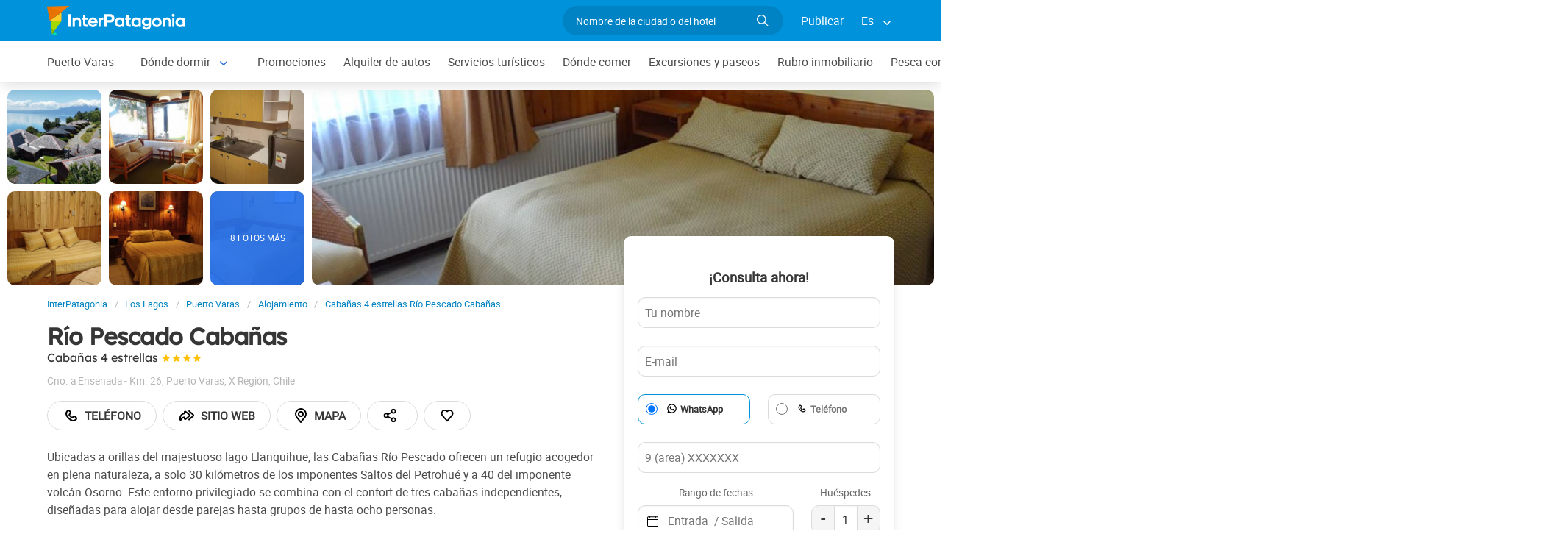

--- FILE ---
content_type: text/html; charset=utf-8
request_url: https://www.interpatagonia.com/puertovaras/cabanas-rio-pescado.html
body_size: 8836
content:
<!doctype html>
<html lang="es">
<head>
    <meta charset="UTF-8">
    <title>Cabañas Río Pescado Cabañas en Puerto Varas, Patagonia chilena</title>
    <meta name="description" content="Reserva y contacto directo Cabañas Río Pescado Cabañas, una de las Cabañas 4 estrellas en Puerto Varas. Ver fotos, datos de contacto directo, el plano de su ubicación en la ciudad y detalle de los servicios ofrecidos.">
    <link rel="shortcut icon" HREF="https://www.interpatagonia.com/favicon.ico">
    <meta name="viewport" content="width=device-width, initial-scale=1">
    <link rel="alternate" hreflang="es" href="https://www.interpatagonia.com/puertovaras/cabanas-rio-pescado.html">
    <link rel="alternate" hreflang="en" href="https://www.interpatagonia.com/puertovaras/cabanas-rio-pescado_i.html">
    <link rel="alternate" media="only screen and (max-width: 640px)" href="https://www.interpatagonia.com/puertovaras/cabanas-rio-pescado.html">
    <link rel="canonical" href="https://www.interpatagonia.com/puertovaras/cabanas-rio-pescado.html">
    <meta property="og:title" content=" Río Pescado Cabañas, Puerto Varas">
    <meta property="og:type" content="hotel">
    <meta property="og:url" content="https://www.interpatagonia.com/puertovaras/cabanas-rio-pescado.html">
    <meta property="og:image" content="https://www.interpatagonia.com/plantillas/5993-top.jpg">
    <meta property="og:site_name" content="InterPatagonia">
    <meta property="fb:admins" content="100002468004753">
    <meta property="og:latitude" content="-41.2200904268" />
    <meta property="og:longitude" content="-72.7297010421" />
    <meta property="og:street-address" content="Cno. a Ensenada - Km. 26" />
    <meta property="og:locality" content="Puerto Varas">
    <meta property="og:region" content="X Región">
    <meta property="og:postal-code" content="5550000" />
    <meta property="og:country-name" content="Chile">
    <link rel="stylesheet" href="/css5/lib/intlTelInput.css">
    <link rel="stylesheet" href="/css5_desk_ficha_151.css">
    <script type="application/ld+json">
		{
			"@context": "https://schema.org",
			"@type": "LodgingBusiness",
			"name": "Río Pescado Cabañas",
            "aggregateRating" : {
                "ratingValue" : 4.1,
                "@type" : "AggregateRating",
                "reviewCount" : 27
            },
			"description": "Reserva y contacto directo Cabañas Río Pescado Cabañas, una de las Cabañas 4 estrellas en Puerto Varas. Ver fotos, datos de contacto directo, el plano de su ubicación en la ciudad y detalle de los servicios ofrecidos.",
            "paymentAccepted": "Cash",
            "telephone": +"56652335393",
            "photo": "https://www.interpatagonia.com/plantillas/5993-top.jpg",
			"image": "https://www.interpatagonia.com/plantillas/5993-top.jpg",
            "geo": {
				"@type": "GeoCoordinates",
				"latitude": "-41.2200904268",
				"longitude": "-72.7297010421"
			},
            "address": {
                "@type": "PostalAddress",
                "streetAddress": "Cno. a Ensenada - Km. 26",
                "addressLocality": "Puerto Varas",
                "addressRegion": "X Región",
                "postalCode": "5550000",
                "addressCountry": "CL"
            }
		}
	</script>
    <meta name="referrer" content="strict-origin-when-cross-origin">

<meta property="fb:pages" content="230522035067">
<!-- Google tag (gtag.js) --> 
<script async src="https://www.googletagmanager.com/gtag/js?id=AW-429456115"></script> 
<script> window.dataLayer = window.dataLayer || []; function gtag(){dataLayer.push(arguments);} gtag('js', new Date()); gtag('config', 'AW-429456115'); </script> 


</head>
<body itemscope itemtype="http://schema.org/WebPage">
    
    <!-- Navegacion principal - logo - buscador - idiomas -->
	<input type="hidden" name="idzona_listado_mapa" value="" id="idzona_listado_mapa" />
	<nav class="navbar is-primary" role="navigation" aria-label="main navigation">
        <div class="container">
            <div class="navbar-brand">
                <a class="navbar-item" href="/">
                    <img src="/img5/svg/interpatagonia.svg" alt="InterPatagonia">
                </a>
            </div>
            <div class="navbar-menu">
                <div class="navbar-end">
                    <div class="navbar-item">
                        <form id="all" autocomplete="off">
                           <span class="modal-close is-large" aria-label="close"></span>
                            <p class="control has-icons-right">
                                <input class="input is-rounded" type="text" id="search" name="search" rel="e" placeholder="Nombre de la ciudad o del hotel">
                                <span class="icon is-small is-right">
                                    <img src="/img5/svg/search-w.svg" alt="Web" width="15" height="15" />
                                </span>
                            </p>
                            <p class="csj has-text-grey is-size-7"></p>
                            <div class="res">
                                <div class="mres"></div>
                            </div>
                        </form>
                    </div>
                    <a  href="/publicar/" class="navbar-item">
                    Publicar
                  </a>
                    <div class="navbar-item has-dropdown is-hoverable">
                        <a class="navbar-link">
                            Es
                        </a>

                        <div class="navbar-dropdown">
                            <a href="/puertovaras/cabanas-rio-pescado.html" class="navbar-item">
                                Espanol
                            </a>
                            <a href="/puertovaras/cabanas-rio-pescado_i.html" class="navbar-item">
                                English
                            </a>
                        </div>
                    </div>
                </div>
            </div>
        </div>
    </nav>

    <!-- Navegacion secundaria ciudad -->
    <nav class="navbar" role="navigation" aria-label="main navigation" id="navSec">
        <div class="container">
            <div class="navbar-brand">
                <a role="button" class="navbar-burger burger" aria-label="menu" aria-expanded="false" data-target="navbarBasicExample">
                    <span aria-hidden="true"></span>
                    <span aria-hidden="true"></span>
                    <span aria-hidden="true"></span>
                </a>
            </div>
            <div class="navbar-menu">
                <div class="navbar-start menu">

                    
                    <a href="/puertovaras/" class="navbar-item ">Puerto Varas</a>
                    


                    <div class="navbar-item a-dropdown is-hoverable">
                    <a href="/puertovaras/alojamientos.html" class="navbar-item navbar-link">Dónde dormir</a>
                    <div class="navbar-dropdown">
                    <a href="/puertovaras/alojamientos.html" class="navbar-item">Listado completo</a>
                    <a href="/puertovaras/hoteles.html" class="navbar-item">Hoteles</a>
                    <a href="/puertovaras/cabanas.html" class="navbar-item">Cabañas</a>
                    <a href="/puertovaras/hostales.html" class="navbar-item">Hostales</a>
                    <a href="/puertovaras/lodgesdepesca.html" class="navbar-item">Lodges de Pesca</a>
                    </div>
                    </div>


                    
                    <a href="/puertovaras/promociones.html" class="navbar-item ">Promociones</a>
                    


                    
                    <a href="/puertovaras/alquilerdeautos.html" class="navbar-item ">Alquiler de autos</a>
                    


                    
                    <a href="/puertovaras/serviciosturisticos.html" class="navbar-item ">Servicios turísticos</a>
                    


                    
                    <a href="/puertovaras/comidas.html" class="navbar-item ">Dónde comer</a>
                    


                    
                    <a href="/puertovaras/paseos.html" class="navbar-item ">Excursiones y paseos</a>
                    


                    
                    <a href="/puertovaras/inmobiliario.html" class="navbar-item ">Rubro inmobiliario</a>
                    


                    
                    <a href="/pesca/" class="navbar-item ">Pesca con mosca</a>
                    


                    
                    <a href="/puertovaras/comollegar.html" class="navbar-item ">Cómo llegar</a>
                    


                    
                    <a href="/puertovaras/compras.html" class="navbar-item ">Qué comprar</a>
                    


                    
                    <a href="/puertovaras/serviciosvarios.html" class="navbar-item ">Servicios varios</a>
                    


                    <div class="navbar-item a-dropdown is-hoverable">
                    <a href="/puertovaras/fotos.html" class="navbar-item navbar-link">Galería de fotos</a>
                    <div class="navbar-dropdown">
                    <a href="/puertovaras/fotos.html" class="navbar-item">Galería 1</a>
                    <a href="/puertovaras/fotos1.html" class="navbar-item">Galería 2</a>
                    </div>
                    </div>


                    
                    <a href="/puertovaras/historia.html" class="navbar-item ">Historia y leyendas</a>
                    


                    <div class="navbar-item has-dropdown is-hoverable">
                        <a class="navbar-link">
                            Más
                        </a>
                        <div class="navbar-dropdown vermas">

                        </div>
                    </div>
                </div>
            </div>
        </div>
    </nav>

    <!-- Fotos de cabecera y galeria de fotos -->    
        <div class="top" id="gallery">
        		<a href="/plantillas/grandes/5993-00Gr.jpg" data-pswp-width="1024" data-pswp-height="768" class="f-00">
        				<img src="/plantillas/5993-00.jpg" alt="Cabañas 4 estrellas Río Pescado Cabañas">
        		</a>
        		<a href="/plantillas/grandes/5993-01Gr.jpg" data-pswp-width="1024" data-pswp-height="768" class="f-01">
        				<img src="/plantillas/5993-01.jpg" alt="Cabañas 4 estrellas Río Pescado Cabañas">
        		</a>
        		<a href="/plantillas/grandes/5993-02Gr.jpg" data-pswp-width="1024" data-pswp-height="768" class="f-02">
        				<img src="/plantillas/5993-02.jpg" alt="Cabañas 4 estrellas Río Pescado Cabañas">
        		</a>
        		<a href="/plantillas/grandes/5993-03Gr.jpg" data-pswp-width="1024" data-pswp-height="768" class="f-03">
        				<img src="/plantillas/5993-03.jpg" alt="Cabañas 4 estrellas Río Pescado Cabañas">
        		</a>
        		<a href="/plantillas/grandes/5993-04Gr.jpg" data-pswp-width="1024" data-pswp-height="768" class="f-04">
        				<img src="/plantillas/5993-04.jpg" alt="Cabañas 4 estrellas Río Pescado Cabañas">
        		</a>
        		<a href="/plantillas/grandes/5993-05Gr.jpg" data-pswp-width="1024" data-pswp-height="768" class="f-05">
        				<img src="/plantillas/5993-05.jpg" alt="Cabañas 4 estrellas Río Pescado Cabañas">
                            <span class="is-size-7">8 FOTOS MÁS</span>
        		</a>
        		<a href="/plantillas/grandes/5993-07Gr.jpg" data-pswp-width="1024" data-pswp-height="768" class="f-07">
        				<img src="/plantillas/5993-07.jpg" alt="Cabañas 4 estrellas Río Pescado Cabañas">
        		</a>
        		<a href="/plantillas/grandes/5993-06Gr.jpg" data-pswp-width="1024" data-pswp-height="768" class="f-06">
        		</a>
        		<a href="/plantillas/grandes/5993-09Gr.jpg" data-pswp-width="1024" data-pswp-height="768" class="f-09">
        		</a>
        		<a href="/plantillas/grandes/5993-10Gr.jpg" data-pswp-width="1024" data-pswp-height="768" class="f-10">
        		</a>
        		<a href="/plantillas/grandes/5993-11Gr.jpg" data-pswp-width="1024" data-pswp-height="768" class="f-11">
        		</a>
        		<a href="/plantillas/grandes/5993-12Gr.jpg" data-pswp-width="1024" data-pswp-height="768" class="f-12">
        		</a>
        		<a href="/plantillas/grandes/5993-13Gr.jpg" data-pswp-width="1024" data-pswp-height="768" class="f-13">
        		</a>
        		<a href="/plantillas/grandes/5993-08Gr.jpg" data-pswp-width="1024" data-pswp-height="768" class="f-08">
        		</a>
            <div class="fotog">
                <img src="../plantillas/5993-top.jpg" alt="Cabañas 4 estrellas Río Pescado Cabañas">
            </div>
        </div>

    <div class="container is-hidden-touch">
        <!-- Breadcrumbs -->
        <nav class="breadcrumb" aria-label="breadcrumbs">
            <ol class="breadcrumb" itemprop="breadcrumb" itemscope itemtype="http://schema.org/BreadcrumbList">
                <li itemprop="itemListElement" itemscope="" itemtype="http://schema.org/ListItem"><a href="/" itemprop="item" title="InterPatagonia"><span itemprop="name">InterPatagonia</span></a>
                    <meta itemprop="url" content="/">
                    <meta itemprop="position" content="1" />
                </li>
                <li itemprop="itemListElement" itemscope="" itemtype="http://schema.org/ListItem"><a href="/loslagos/" itemprop="item" title="Los Lagos"><span itemprop="name">Los Lagos</span></a>
                    <meta itemprop="url" content="/loslagos/">
                    <meta itemprop="position" content="2" />
                </li>
                <li itemprop="itemListElement" itemscope="" itemtype="http://schema.org/ListItem"><a href="/puertovaras/" itemprop="item" title="Puerto Varas"><span itemprop="name">Puerto Varas</span></a>
                    <meta itemprop="url" content="/puertovaras/">
                    <meta itemprop="position" content="3" />
                </li>
                <li itemprop="itemListElement" itemscope="" itemtype="http://schema.org/ListItem"><a href="/puertovaras/alojamientos.html" itemprop="item" title="Alojamiento"><span itemprop="name">Alojamiento</span></a>
                    <meta itemprop="url" content="/puertovaras/alojamientos.html">
                    <meta itemprop="position" content="4" />
                </li>
                <li itemprop="itemListElement" itemscope="" itemtype="http://schema.org/ListItem"><a href="/puertovaras/cabanas-rio-pescado.html" itemprop="item" title="Cabañas 4 estrellas Río Pescado Cabañas"><span itemprop="name">Cabañas 4 estrellas Río Pescado Cabañas</span></a>
                    <meta itemprop="url" content="/puertovaras/cabanas-rio-pescado.html">
                    <meta itemprop="position" content="5" />
                </li>
            </ol>
        </nav>
    </div>
    <div class="container content">
        <div class="columns">
            <div class="column" itemscope itemtype="http://www.schema.org/LodgingBusiness">

                <!-- Nombre y categoria -->
                <hgroup>
                    <h1 itemprop="name" class="title is-3">Río Pescado Cabañas</h1>
                    <h2 class="subtitle is-6">Cabañas 4 estrellas <span class="estrellas cuatro"></span></h2>
                </hgroup>
                
                <!-- Datos de contacto - mapa - telefonos - whatsapp - sitio web -->
                <p class="has-text-grey-light">
                    <small itemprop="address" itemscope itemtype="http://schema.org/PostalAddress">
                        <span itemprop="streetAddress">Cno. a Ensenada - Km. 26</span>, <span itemprop="addressLocality">Puerto Varas</span>, <span itemprop="addressRegion">X Región</span>, <span itemprop="addressCountry">Chile</span>
                    </small>
                </p>
                <div class="buttons">
					

                            <a href="#!" class="button is-rounded" id="tel" data-reck="te-5993-d"><img src="/img5/svg/telefono.svg" alt="Telefono" width="24" height="24" /> Teléfono</a>
					
                        
                            <a itemprop="url" href="/r?c=https://www.cabanasriopescado.cl/" target="_blank" rel="nofollow" class="button is-rounded" data-reck="we-5993-d"><img src="/img5/svg/web.svg" alt="Web" width="24" height="24" />Sitio web</a>
                        
							<span class="button is-rounded" id="map" data-lat="-41.2200904268"  data-lon="-72.7297010421" data-nom="Río Pescado Cabañas" data-rub="Cabañas 4 estrellas"  data-dir="Cno. a Ensenada - Km. 26"><img src="/img5/svg/mapa.svg" alt="Mapa" width="24" height="24" /> Mapa</span>
                        
						<div class="share-container">
							<span class="button is-rounded" id="share-btn" title="Compartir esta página"> <img src="/img5/svg/share.svg" alt="Compartir esta página" width="20" height="20" /></span>
							<div id="share-menu" class="share-menu">
                                <a href="#" id="share-facebook" data-reck="shfb-5993-d"><img src="/img5/svg/facebook-negro.svg" alt="Facebook" width="18" height="18" /> Facebook</a>
                                <a href="#" id="share-whatsapp" data-reck="shwa-5993-d"><img src="/img5/svg/whatsapp.svg" alt="WhatsApp" width="20" height="20" /> WhatsApp</a>
                                <a href="#" id="share-email" data-reck="shem-5993-d"><img src="/img5/svg/email.svg" alt="Correo electrónico" width="18" height="18" /> Correo electrónico</a>
                                <a href="#" id="share-copy" data-reck="shlk-5993-d">
								  <img src="/img5/svg/link.svg" alt="Copiar enlace" width="16" height="16" /> Copiar enlace
								  <span id="copied-msg" class="copied hidden" style="text-align:right;">Copiado&nbsp;</span>
								</a> 
							</div>
						</div>
                        <span class="button is-rounded" id="cor" data-id="5993" data-reck="fav-5993-d"><img src="/img5/svg/heart.svg" alt="Favorito" width="22" height="22"></span>
                </div>
                <div id="telefono" class="notification is-info is-light">
                    <button class="delete"></button>
                    
                     Teléfono<strong> <span itemprop="telephone">+56 65-2335393</span></strong>
                </div>
                <p>Ubicadas a orillas del majestuoso lago Llanquihue, las Cabañas Río Pescado ofrecen un refugio acogedor en plena naturaleza, a solo 30 kilómetros de los imponentes Saltos del Petrohué y a 40 del imponente volcán Osorno. Este entorno privilegiado se combina con el confort de tres cabañas independientes, diseñadas para alojar desde parejas hasta grupos de hasta ocho personas.<br />
<br />
Cada unidad está equipada con cocina completa, baño privado, televisor, ropa de cama y un hogar a leña que aporta calidez en las jornadas frescas del sur chileno. Algunas de las cabañas cuentan además con terraza, permitiendo disfrutar de una vista directa al lago, ideal para relajarse al final del día.<br />
<br />
Como valor agregado para los amantes de la navegación, el complejo cuenta con una dársena privada para lanchas, lo que convierte a Río Pescado en una excelente opción para quienes desean explorar las aguas del Llanquihue desde su propio embarcadero.</p>
                
                <!-- Promociones  -->



                    <p class="subtitle is-5">Servicios</p>
                    <ul class="servicios">
                            <li>Caja de seguridad en la habitación</li>
                            <li>Calefacción</li>
                            <li>Depósito de equipaje</li>
                            <li>Ducha</li>
                            <li>Estacionamiento gratis</li>
                            <li>Información turística</li>
                            <li>Recreación</li>
                            <li>Transfers pago</li>
                            <li>TV satelital</li>
                            <li>Parrilla</li>
                            <li>Check in: 16:00 h</li>
                            <li>Check out: 12:00 h</li>
                    </ul>

            </div>

            <!-- Columna derecha con formulario y promocion  -->
                <div class="column is-one-third">

                    <!-- Formulario de contacto -->
                    <div class="panel ">
                        <div class="panel-form" id="pf">
                        <p class="panel-heading has-text-centered">¡Consulta ahora!</p>

                        <form method="post" name="form" id="formulario-email" onsubmit="return postEnvia()">
                            <input type="hidden" name="idcliente" value="5993">
                            <input type="hidden" name="envia" value="principal">
                            <input type="hidden" name="vista" class="vista" value="1">
                            <input type="hidden" name="Dispositivo" value="Escritorio">
                            <input type="hidden" id="Referencia" value="Puerto Varas → Cabañas 4 estrellas">
                            <input type="hidden" id="UrlReferencia" value="https://www.interpatagonia.com/puertovaras/cabanas-rio-pescado.html">
                            
                            


                            <div class="columns">
                                <div class="column">
                                    <input type="text" name="Nombre" id="Nombre" placeholder="Tu nombre" class="datos" required>
                                </div>
                            </div>
                            <div class="columns">
                                <div class="column">
                                    <input type="email" name="Email" id="Email" placeholder="E-mail" class="datos" required>
                                </div>
                            </div>
                            <div class="columns" style="margin-bottom: 0;">
                                <div class="column">
                                    <div class="radiobtn">
                                        <input type="radio" name="WhatsApp" id="WhatsApp" value="w" checked> 
                                        <label class="label w" for="WhatsApp">WhatsApp</label>
                                    </div>
                                </div>
                                <div class="column">
                                    <div class="radiobtn">
                                        <input type="radio" name="WhatsApp" id="Tele" value="t">
                                        <label class="label p" for="Tele">Teléfono</label>
                                    </div>
                                </div>
                            </div>
                            <div class="columns" style="height:50px;margin-top:0px;">
                                <div class="column">
                                    <input type="tel" name="Telefono" id="Telefono" placeholder="9 (area) XXXXXXX" class="datos" required>
                                </div>
                            </div>


                            <div class="columns selec-fecha">
                                <div class="column">
                                    <label class="label c" for="CheckIn_CheckOut">Rango de fechas</label>
                                    <input type="text" name="CheckIn_CheckOut" id="CheckIn_CheckOut" placeholder="Entrada  / Salida " class="fecha" autocomplete="off"  aria-label="Rango de fechas" required>
                                    <span class="icon-calendario">
                                        <img src="/img5/svg/calendar.svg" alt="Rango de fechas" width="15" height="15">
                                    </span>
                                </div>
                                <div class="column is-4">
                                    <label for="Adultos" class="label c">Huéspedes</label>
                                    <div class="count">
                                        <span class="men">-</span>
                                        <input type="number" name="Adultos" id="Adultos" class="datos" value="1" required  min="1" max="20">
                                        <span class="mas">+</span>
                                    </div>
                                </div>
                            </div>
                            <div class="columns" style="height: 45px">
                                <div class="column">
                                    <label class="label f" for="Fechas_f"><input type="checkbox" name="Fechas" id="Fechas" value="Flexibles">Dispongo de fechas flexibles para mi viaje</label>
                                </div>
                            </div>


                            <div class="columns">
                                <div class="column">
                                    <textarea name="Consulta"  id="Consulta" placeholder="Consulta" class="datos" rows="3" required></textarea>
                                </div>
                            </div>
                            <div class="columns">
                                <div class="column">
                                    <input type="submit" value="Enviar consulta" id="sf" class="button is-fullwidth is-info">
                                </div>
                            </div>
                            <div class="columns">
                                <div class="column pt-1">
                                    <label class="checkbox ml-0">
                                        <input type="checkbox" id="news" name="news" value="1" checked="true">
                                        Deseo recibir promociones y novedades en mi email
                                    </label>
                                </div>
                            </div>
                        </form>
                        </div>
                    </div>
                </div>
        </div>
    </div>


        <!-- Carrusel alojamiento -->
        <div class="container mt-5 mb-5" id="sl">
           <hr>
            <h2 class="subtitle is-4 has-text-centered mb-4"><a target="_blank" href="/puertovaras/alojamientos.html">Hoteles y alojamientos en  Puerto Varas</a></h2>
            <section class="section">
                <div class="container">


                    <div class="swiffy-slider slider-item-show4 slider-item-show2-sm slider-item-reveal slider-nav-visible slider-nav-page slider-indicators-round slider-indicators-outside slider-indicators-sm">
                       <ul class="slider-container">
                            <li class="card">
                                <div class="card-image is-relative">
                                    <figure class="image is-4by3">
                                        <a href="/puertovaras/cabanas-carintia-cabins.html" target="_blank">
                                        <img src="/plantillas/37141-00.jpg" alt="Carintia Cabins" data-reck="fo-37141-d">
                                            </a>
                                    </figure>
                                </div>
                                <div class="card-content">
                                    <p class="is-size-7">Cabañas</p>
                                    <p class="title is-6"><a href="/puertovaras/cabanas-carintia-cabins.html" target="_blank" data-reck="na-5993-d">Carintia Cabins</a></p>

                                </div>
                            </li>
                            <li class="card">
                                <div class="card-image is-relative">
                                    <figure class="image is-4by3">
                                        <a href="/puertovaras/cabanas-die-schonsten.html" target="_blank">
                                        <img src="/plantillas/26545-00.jpg" alt="Die Schonsten" data-reck="fo-26545-d">
                                            </a>
                                    </figure>
                                </div>
                                <div class="card-content">
                                    <p class="is-size-7">Cabañas</p>
                                    <p class="title is-6"><a href="/puertovaras/cabanas-die-schonsten.html" target="_blank" data-reck="na-5993-d">Die Schonsten</a></p>

                                </div>
                            </li>
                            <li class="card">
                                <div class="card-image is-relative">
                                    <figure class="image is-4by3">
                                        <a href="/puertovaras/cabanas-rio-pescado.html" target="_blank">
                                        <img src="/plantillas/5993-00.jpg" alt="Río Pescado Cabañas" data-reck="fo-5993-d">
                                            </a>
                                    </figure>
                                </div>
                                <div class="card-content">
                                    <p class="is-size-7">Cabañas 4 estrellas</p>
                                    <p class="title is-6"><a href="/puertovaras/cabanas-rio-pescado.html" target="_blank" data-reck="na-5993-d">Río Pescado Cabañas</a></p>

                                </div>
                            </li>
                            <li class="card">
                                <div class="card-image is-relative">
                                    <figure class="image is-4by3">
                                        <a href="/puertovaras/cabanas-roller.html" target="_blank">
                                        <img src="/plantillas/26384-00.jpg" alt="Roller" data-reck="fo-26384-d">
                                            </a>
                                    </figure>
                                </div>
                                <div class="card-content">
                                    <p class="is-size-7">Cabañas</p>
                                    <p class="title is-6"><a href="/puertovaras/cabanas-roller.html" target="_blank" data-reck="na-5993-d">Roller</a></p>

                                </div>
                            </li>
                            <li class="card">
                                <div class="card-image is-relative">
                                    <figure class="image is-4by3">
                                        <a href="/puertovaras/hostal-carla-minte.html" target="_blank">
                                        <img src="/plantillas/9312-00.jpg" alt="Carla Minte" data-reck="fo-9312-d">
                                            </a>
                                    </figure>
                                </div>
                                <div class="card-content">
                                    <p class="is-size-7">Hostales</p>
                                    <p class="title is-6"><a href="/puertovaras/hostal-carla-minte.html" target="_blank" data-reck="na-5993-d">Carla Minte</a></p>

                                </div>
                            </li>
                            <li class="card">
                                <div class="card-image is-relative">
                                    <figure class="image is-4by3">
                                        <a href="/puertovaras/cabanas-el-canelo.html" target="_blank">
                                        <img src="/plantillas/36516-00.jpg" alt="El Canelo" data-reck="fo-36516-d">
                                            </a>
                                    </figure>
                                </div>
                                <div class="card-content">
                                    <p class="is-size-7">Cabañas</p>
                                    <p class="title is-6"><a href="/puertovaras/cabanas-el-canelo.html" target="_blank" data-reck="na-5993-d">El Canelo</a></p>

                                </div>
                            </li>
                            <li class="card">
                                <div class="card-image is-relative">
                                    <figure class="image is-4by3">
                                        <a href="/puertovaras/cabanas-bellavista.html" target="_blank">
                                        <img src="/plantillas/14114-00.jpg" alt="Bellavista" data-reck="fo-14114-d">
                                            </a>
                                    </figure>
                                </div>
                                <div class="card-content">
                                    <p class="is-size-7">Cabañas 4 estrellas</p>
                                    <p class="title is-6"><a href="/puertovaras/cabanas-bellavista.html" target="_blank" data-reck="na-5993-d">Bellavista</a></p>

                                </div>
                            </li>
                            <li class="card">
                                <div class="card-image is-relative">
                                    <figure class="image is-4by3">
                                        <a href="/puertovaras/hotel-bella-vista.html" target="_blank">
                                        <img src="/plantillas/34021-00.jpg" alt="Bella Vista Hotel" data-reck="fo-34021-d">
                                            </a>
                                    </figure>
                                </div>
                                <div class="card-content">
                                    <p class="is-size-7">Hoteles 4 estrellas</p>
                                    <p class="title is-6"><a href="/puertovaras/hotel-bella-vista.html" target="_blank" data-reck="na-5993-d">Bella Vista Hotel</a></p>

                                </div>
                            </li>
                            <li class="card">
                                <div class="card-image is-relative">
                                    <figure class="image is-4by3">
                                        <a href="/puertovaras/hoteles-casa-molino-guest-house.html" target="_blank">
                                        <img src="/plantillas/25016-00.jpg" alt="Casa Molino Guest House" data-reck="fo-25016-d">
                                            </a>
                                    </figure>
                                </div>
                                <div class="card-content">
                                    <p class="is-size-7">Hoteles</p>
                                    <p class="title is-6"><a href="/puertovaras/hoteles-casa-molino-guest-house.html" target="_blank" data-reck="na-5993-d">Casa Molino Guest House</a></p>

                                </div>
                            </li>
                            <li class="card">
                                <div class="card-image is-relative">
                                    <figure class="image is-4by3">
                                        <a href="/puertovaras/cabanas-los-cantos-del-chucao.html" target="_blank">
                                        <img src="/plantillas/36508-00.jpg" alt="Los Cantos del Chucao" data-reck="fo-36508-d">
                                            </a>
                                    </figure>
                                </div>
                                <div class="card-content">
                                    <p class="is-size-7">Cabañas</p>
                                    <p class="title is-6"><a href="/puertovaras/cabanas-los-cantos-del-chucao.html" target="_blank" data-reck="na-5993-d">Los Cantos del Chucao</a></p>

                                </div>
                            </li>
                            <li class="card">
                                <div class="card-image is-relative">
                                    <figure class="image is-4by3">
                                        <a href="/puertovaras/cabanas-brisas-del-lago.html" target="_blank">
                                        <img src="/plantillas/7276-00.jpg" alt="Brisas del Lago" data-reck="fo-7276-d">
                                            </a>
                                    </figure>
                                </div>
                                <div class="card-content">
                                    <p class="is-size-7">Cabañas</p>
                                    <p class="title is-6"><a href="/puertovaras/cabanas-brisas-del-lago.html" target="_blank" data-reck="na-5993-d">Brisas del Lago</a></p>

                                </div>
                            </li>
                            <li class="card">
                                <div class="card-image is-relative">
                                    <figure class="image is-4by3">
                                        <a href="/llanquihue/hotel-casa-werner.html" target="_blank">
                                        <img src="/plantillas/34062-00.jpg" alt="Hotel Casa Werner" data-reck="fo-34062-d">
                                            </a>
                                    </figure>
                                </div>
                                <div class="card-content">
                                    <p class="is-size-7">Hoteles</p>
                                    <p class="title is-6"><a href="/llanquihue/hotel-casa-werner.html" target="_blank" data-reck="na-5993-d">Hotel Casa Werner</a></p>

                                </div>
                            </li>
                            <li class="card">
                                <div class="card-image is-relative">
                                    <figure class="image is-4by3">
                                        <a href="/puertovaras/cabanas-bellavista.html" target="_blank">
                                        <img src="/plantillas/34604-00.jpg" alt="Bellavista" data-reck="fo-34604-d">
                                            </a>
                                    </figure>
                                </div>
                                <div class="card-content">
                                    <p class="is-size-7">Cabañas</p>
                                    <p class="title is-6"><a href="/puertovaras/cabanas-bellavista.html" target="_blank" data-reck="na-5993-d">Bellavista</a></p>

                                </div>
                            </li>
                            <li class="card">
                                <div class="card-image is-relative">
                                    <figure class="image is-4by3">
                                        <a href="/puertovaras/hostales-klein.html" target="_blank">
                                        <img src="/plantillas/30961-00.jpg" alt="Hostal Klein" data-reck="fo-30961-d">
                                            </a>
                                    </figure>
                                </div>
                                <div class="card-content">
                                    <p class="is-size-7"></p>
                                    <p class="title is-6"><a href="/puertovaras/hostales-klein.html" target="_blank" data-reck="na-5993-d">Hostal Klein</a></p>

                                </div>
                            </li>
                            <li class="card">
                                <div class="card-image is-relative">
                                    <figure class="image is-4by3">
                                        <a href="/puertovaras/cabanas-bombon-oriental.html" target="_blank">
                                        <img src="/plantillas/36531-00.jpg" alt="Bombón Oriental" data-reck="fo-36531-d">
                                            </a>
                                    </figure>
                                </div>
                                <div class="card-content">
                                    <p class="is-size-7"></p>
                                    <p class="title is-6"><a href="/puertovaras/cabanas-bombon-oriental.html" target="_blank" data-reck="na-5993-d">Bombón Oriental</a></p>

                                </div>
                            </li>
                        <li class="card">
                            <div class="card-image is-relative">
                                <figure class="image is-4by3">
                                    <a href="/puertovaras/alojamientos.html"><img src="https://www.interpatagonia.com/img5/sfa.png" alt="Ver más alojamientos"></a>
                                </figure>
                            </div>
                            <div class="card-content">
                                <p class="is-size-7">Puerto Varas</p>
                                <p class="title is-6"><a href="/puertovaras/alojamientos.html">Ver más alojamientos</a></p>
                            </div>
                        </li>
                    </ul>
                    <button type="button" class="slider-nav"></button>
                    <button type="button" class="slider-nav slider-nav-next"></button>
                     </div>
                </div>
            </section>
        </div>


    <!-- Pie de pagina -->
    <footer class="footer">
        <div class="container">
            <div class="columns">
                <div class="column is-two-fifths">
                    <p class="is-size-4">Suscripción al newsletter</p>
                    <form id="newsletter" name="newsletter" method="post"  class="columns is-multiline">
                       <div class="column is-half">
                        <input type="hidden" name="msg" value="Muchas gracias por suscribirte a nuestro newsletter!&lt;br&gt;Pronto estaremos en contacto.">
                        <div>
                        <label for="Nombrenews" class="label">Tu nombre y apellido</label>
                        <div class="control has-icons-left">
                            <input name="Nombre" id="Nombrenews" type="text" class="input" placeholder="Tu nombre y apellido" required>
                            <span class="icon is-small is-left">
                                <img src="/img5/svg/user.svg" alt="Newsletter" width="15" height="15" />
                            </span>
                        </div>
                        </div>
                        </div>
                        <div class="column is-half">
                        <label for="Emailnews" class="label">Ingresa tu Email</label>
                        <div class="control has-icons-left">
                            <input name="Email" id="Emailnews" type="email" class="input" placeholder="Ingresa tu Email" autocomplete="on" required>
                            <span class="icon is-small is-left">
                                <img src="/img5/svg/email.svg" alt="Newsletter" width="15" height="15" />
                            </span>
                        </div>
                        </div>
                        <div class="column is-full">
                        <button class="button is-success">¡Suscribite!</button>
                        </div>
                    </form>
                </div>
                <div class="column has-text-right">
                    <div class="buttons is-right">
                        <a href="https://www.facebook.com/interpatagonia" class="button social" target="_blank">
                            <span class="icon is-small">
                                <img src="/img5/svg/facebook.svg" alt="Facebook" width="20">
                            </span>
                        </a>
                        <a href="https://twitter.com/interpatagonia" class="button social" target="_blank">
                            <span class="icon is-small">
                                <img src="/img5/svg/twitter.svg" alt="Twitter" width="20">
                            </span>
                        </a>
                        <a href="https://www.instagram.com/interpatagonia/" class="button social" target="_blank">
                            <span class="icon is-small">
                                <img src="/img5/svg/instagram.svg" alt="Instagram">
                            </span>
                        </a>
                    </div>
                    <p><a href="https://interwa.com/la-empresa/" target="_blank">Quienes somos</a> - <a href="#modal-tyc" id="tyc">Términos y condiciones</a> - <a href="#modal-ctc" id="ctc">Contacto</a> - <a  href="/publicar/">Publicar establecimiento</a></p>
                    <p class="is-size-7">Ratings and Reviews: &copy; TripAdvisor<br>
                        <a href="/">InterPatagonia</a> - Información turística sobre <a href="/puertovaras/">Puerto Varas</a> - Río Pescado Cabañas<br>
                        &copy; InterPatagonia 2002-2026 Prohibida su reproducción total o parcial. Derechos de Autor 675245 Ley 11723

                    </p>

                </div>
            </div>
        </div>
    </footer>

    <div class="brands">
        <div class="container">
            <small>Organiza tu viaje con: <a href="https://www.welcomeuruguay.com/" target="_blank">welcomeuruguay.com</a> | <a href="https://www.welcomechile.com/" target="_blank">welcomechile.com</a></small>
        </div>
    </div>

    <!-- Modal mapa -->
    <div class="modal" id="modal-mapa">
        <div class="modal-background"></div>
        <div class="modal-content">
            <div id="mapa"></div>
        </div>
        <button class="modal-close is-large" aria-label="close"></button>
    </div>
   
    <!-- Modal favoritos -->
    <div class="modal" id="selcor">
        <div class="modal-background"></div>
        <div class="modal-content">
            <div class="box">
                <div class="tit">
                    Alojamientos Favoritos 
                    <button class="close" onclick="closeAll()"></button>
                </div>
                <form method="post" id="formsel" name="formsel" onsubmit="return postEnviaf()">
                    <input type="hidden" name="Dispositivo" value="Escritorio">
                    <input type="hidden" name="Referencia" id="Referencia" value="Puerto Varas → Cabañas 4 estrellas">
                    <div id='items'></div>
                </form>
            </div>
        </div>
        <button class="modal-close is-large" aria-label="close"></button>
    </div>
    
    <!-- Modal envia mas -->
    <div class="modal" id="enviamas">
        <div class="modal-background"></div>
        <div class="modal-content">
            <div class="box">
                <form method="post" id="formmas">
                <input type="hidden" name="Dispositivo" value="Escritorio">
                <input type="hidden" name="Referencia" id="Referencia" value="Puerto Varas → Cabañas 4 estrellas">
                <input type="hidden" name="UrlReferencia" id="UrlReferencia" value="">
                <input type="hidden" name="idcliente" value="5993">
                <input type="hidden" name="envia" id="envia" value="sugeridos">
                <div id='itemsf'></div>
                </form>
            </div>
        </div>
        <button class="modal-close is-large" aria-label="close"></button>
    </div>
    
    <!-- Modal envia success -->
    <div class="modal" id="success">
        <div class="modal-background"></div>
        <div class="modal-content">
            <div class="box" id="msj"></div>
        </div>
        <button class="modal-close is-large" aria-label="close"></button>
    </div>

    <!-- Modal promo temporal -->
    <div class="modal" id="modal-prm">
       <div class="modal-background"></div>
        <div class="modal-card promo-temp">
            <header class="modal-card-head">
                <p><strong></strong></p></p>
            </header>
            <section class="modal-card-body">
				<p class="is-size-7"></p>
			</section>
            <footer class="modal-card-foot">
            </footer>
        </div>
    </div>
  
    <!-- Modal terminos y condiciones -->
    <div class="modal" id="modal-tyc">
        <div class="modal-background"></div>
        <div class="modal-card">
            <header class="modal-card-head">
                <p class="modal-card-title">Terminos y condiciones</p>
                <button class="delete" aria-label="close"></button>
            </header>
            <section class="modal-card-body"></section>
            <footer class="modal-card-foot">
                <button class="button">Cerrar</button>
            </footer>
        </div>
    </div>

    <!-- Modal contacto -->
    <div class="modal" id="modal-ctc">
       <div class="modal-background"></div>
        <div class="modal-card">
            <header class="modal-card-head">
                <p class="modal-card-title">Contacto</p>
            </header>
            <section class="modal-card-body">
            </section>
            <footer class="modal-card-foot">
                <small>* Recuerda completar tus datos correctamente para poder recibir una respuesta.</small>
            </footer>
        </div>
        <button class="modal-close is-large" aria-label="close"></button>
    </div>
<script>
    const Idioma = "e";
    const Ttel ="Ejemplo <strong>Teléfono</strong>";
    const Twap ="Ejemplo <strong>WhatsApp</strong>";
    const IDcliente = 5993;
    const IDciudad = 21;
    const Ciudad = "Puerto Varas";
    const IDrubro = 149;
    const Rubro = "Cabañas 4 estrellas";
    const IDopcion = 1;
    const Masivo = 1;
    const Tgras = "Gracias";
    const Mensaje = "Tu mensaje se ha enviado con éxito!";
    const ErrorMensaje = "El mensaje no puedo enviarse";
    const Teliminado = "Eliminado de favoritos";
    const Formwap = "1";
    const Paismin = "cl";
    const Ddi = "56"; 
</script>

<script src="/js5/lib/intlTelInput.min.js"></script>
<script src="/js5_desk_ficha_6.js"></script>

<script type="module">

    // evita doble init
    if (!window.__uiLibsInit) window.__uiLibsInit = {};
    const once = window.__uiLibsInit;

    // Swiffy solo si hay slider
    if (!once.swiffy) {
        const hasSwiffy = document.querySelector('.swiffy-slider');
        if (hasSwiffy) {
            const { swiffyslider } = await import('/js5/lib/swiffy-slider.esm.1.6.0.min.js');
            // exponelo solo si realmente se necesita en otro lado
            // window.swiffyslider = swiffyslider;
            swiffyslider.init();
            once.swiffy = true;
        }
    }

    // PhotoSwipe solo si hay #gallery
    if (!once.photoswipe) {
        const gallery = document.querySelector('#gallery');
        const hasItems = gallery && gallery.querySelector('a');
        if (hasItems) {
            const { default: PhotoSwipeLightbox } = await import('/js5/lib/photoswipe-lightbox.esm.min.js');

            const lightbox = new PhotoSwipeLightbox({
                gallery: '#gallery',
                children: 'a',
                pswpModule: () => import('/js5/lib/photoswipe.esm.min.js')
            });

            lightbox.init();

            // expone solo si otro JS lo usa
            window.lightbox = lightbox;
            window.dispatchEvent(new CustomEvent('lightbox:init', { detail: { lightbox } }));

            once.photoswipe = true;
        }
    }
    
</script>


<script>
  var _paq = window._paq = window._paq || [];
  /* tracker methods like "setCustomDimension" should be called before "trackPageView" */
  _paq.push(['trackPageView']);
  _paq.push(['enableLinkTracking']);
  (function() {
    var u="//stats.interwa.com/";
    _paq.push(['setTrackerUrl', u+'mtp']);
    _paq.push(['setSiteId', '2']);
    var d=document, g=d.createElement('script'), s=d.getElementsByTagName('script')[0];
    g.async=true; g.src=u+'mtj'; s.parentNode.insertBefore(g,s);
  })();
</script>


</body>
</html>


--- FILE ---
content_type: image/svg+xml
request_url: https://www.interpatagonia.com/img5/svg/web.svg
body_size: 351
content:
<svg class="w-6 h-6 text-gray-800 dark:text-white" aria-hidden="true" xmlns="http://www.w3.org/2000/svg" width="24" height="24" fill="none" viewBox="0 0 24 24">
  <path stroke="currentColor" stroke-linecap="round" stroke-linejoin="round" stroke-width="2" d="m15.141 6 5.518 4.95a1.05 1.05 0 0 1 0 1.549l-5.612 5.088m-6.154-3.214v1.615a.95.95 0 0 0 1.525.845l5.108-4.251a1.1 1.1 0 0 0 0-1.646l-5.108-4.251a.95.95 0 0 0-1.525.846v1.7c-3.312 0-6 2.979-6 6.654v1.329a.7.7 0 0 0 1.344.353 5.174 5.174 0 0 1 4.652-3.191l.004-.003Z"/>
</svg>


--- FILE ---
content_type: image/svg+xml
request_url: https://www.interpatagonia.com/img5/svg/facebook-negro.svg
body_size: 740
content:
<?xml version="1.0" encoding="UTF-8" standalone="no"?>
<!-- Generator: Adobe Illustrator 19.0.0, SVG Export Plug-In . SVG Version: 6.00 Build 0)  -->

<svg
   version="1.1"
   id="Capa_1"
   x="0px"
   y="0px"
   viewBox="0 0 512 512"
   style="enable-background:new 0 0 512 512;"
   xml:space="preserve"
   sodipodi:docname="facebook-negro.svg"
   inkscape:version="1.3 (0e150ed, 2023-07-21)"
   xmlns:inkscape="http://www.inkscape.org/namespaces/inkscape"
   xmlns:sodipodi="http://sodipodi.sourceforge.net/DTD/sodipodi-0.dtd"
   xmlns="http://www.w3.org/2000/svg"
   xmlns:svg="http://www.w3.org/2000/svg"><defs
   id="defs15" /><sodipodi:namedview
   id="namedview15"
   pagecolor="#ffffff"
   bordercolor="#000000"
   borderopacity="0.25"
   inkscape:showpageshadow="2"
   inkscape:pageopacity="0.0"
   inkscape:pagecheckerboard="0"
   inkscape:deskcolor="#d1d1d1"
   showgrid="false"
   inkscape:zoom="1.3730469"
   inkscape:cx="271.65861"
   inkscape:cy="253.08677"
   inkscape:window-width="1512"
   inkscape:window-height="916"
   inkscape:window-x="0"
   inkscape:window-y="38"
   inkscape:window-maximized="1"
   inkscape:current-layer="Capa_1" />&#10;<path
   style="fill:#000000;fill-opacity:1"
   d="M384,176h-96v-64c0-17.664,14.336-32,32-32h32V0h-64l0,0c-53.024,0-96,42.976-96,96v80h-64v80h64v256  h96V256h64L384,176z"
   id="path1" />&#10;<g
   id="g1">&#10;</g>&#10;<g
   id="g2">&#10;</g>&#10;<g
   id="g3">&#10;</g>&#10;<g
   id="g4">&#10;</g>&#10;<g
   id="g5">&#10;</g>&#10;<g
   id="g6">&#10;</g>&#10;<g
   id="g7">&#10;</g>&#10;<g
   id="g8">&#10;</g>&#10;<g
   id="g9">&#10;</g>&#10;<g
   id="g10">&#10;</g>&#10;<g
   id="g11">&#10;</g>&#10;<g
   id="g12">&#10;</g>&#10;<g
   id="g13">&#10;</g>&#10;<g
   id="g14">&#10;</g>&#10;<g
   id="g15">&#10;</g>&#10;</svg>


--- FILE ---
content_type: image/svg+xml
request_url: https://www.interpatagonia.com/img5/svg/share.svg
body_size: 241
content:
<svg xmlns="http://www.w3.org/2000/svg" width="24" height="24" viewBox="0 0 24 24" fill="none" stroke="currentColor" stroke-width="2" stroke-linecap="round" stroke-linejoin="round">
  <circle cx="18" cy="5" r="3"></circle>
  <circle cx="6" cy="12" r="3"></circle>
  <circle cx="18" cy="19" r="3"></circle>
  <line x1="8.59" y1="13.51" x2="15.42" y2="17.49"></line>
  <line x1="15.41" y1="6.51" x2="8.59" y2="10.49"></line>
</svg>
